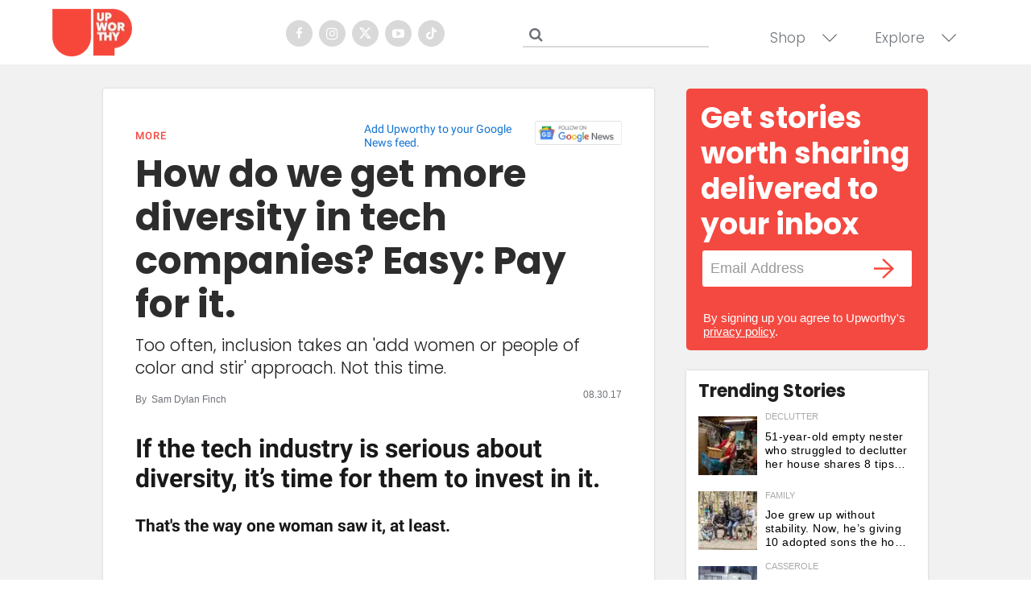

--- FILE ---
content_type: text/plain; charset=utf-8
request_url: https://ads.adthrive.com/http-api/cv2
body_size: 4701
content:
{"om":["00xbjwwl","013ofh5o","05owtweq","08tx68p2","0amtn2th","0aw0u65d","0b0m8l4f","0sm4lr19","0sqpoyxt","1011_302_56527876","1011_302_56590595","1029_fta5ct20","1029_i59i2n0g","10629580","11142692","11509227","11808235","1185:1609948214","1185:1609949675","1185:1610209308","11896988","12033121","12080921","120y4dee","16h7tryt","17_24696320","194107899","1ag8dsiy","1d7aiqz3","1hudc5m9","1ntsfifj","1svdj103","1w6suj3s","1wm6zgdp","1xohi1zo","1yi5q1rq","1zst9u6f","2132:43435717","2132:43966037","222tsaq1","2249:666415167","2249:679857440","2249:682821699","2307:222tsaq1","2307:4auw4gi7","2307:4g9gw599","2307:4ybbgsqx","2307:74z5vm6r","2307:8wq6h621","2307:92ec7l0k","2307:9bs2be0j","2307:a14ok9qe","2307:bwiu3z7o","2307:cdcl7eox","2307:cv2huqwc","2307:e0iislez","2307:f2u8e0cj","2307:gbuh94nz","2307:gg5dgf1e","2307:gzg7v622","2307:h7aqg53g","2307:hg9mbvnj","2307:idcxu8x1","2307:iopvctfs","2307:kk5768bd","2307:le13cea8","2307:m3i0vxvt","2307:otosmymz","2307:ov7jhq4v","2307:psrn0dap","2307:purncoqw","2307:pywaefiy","2307:r5uq7eq9","2307:rmqoo0ef","2307:s37d4ypa","2307:sj78qu8s","2307:sze636fg","2307:t9y1jxrl","2307:tautxqk6","2409_25495_176_CR52092954","2409_25495_176_CR52092958","2409_25495_176_CR52092959","242366065","245066","24sosk4w","25","25_ztlksnbe","26m8vsua","2711_64_12026755","28452355","29414696","29414711","2c08oa6n","2h25q0qv","2h6a3xpo","2hs3v22h","2qrkq8v3","2xiatofs","308_123846","308_123866","308_123873","308_123875_7","308_124137","308_124138","31810016","3278079-18446744072673958336","32j56hnc","33627470","33865078","34534189","3490:CR52092919","34eys5wu","34rr4nz3","35hah0vl","36136117","3658_106750_35hah0vl","3658_106750_c0giwiin","3658_106750_kdwm0bkk","3658_15066_kcvkxqlw","3658_15078_1jdmd719","3658_15078_cvpsdph5","3658_15084_9rhmvwur","3658_151643_ee6v10mo","3658_151643_kjq0lnk5","3658_151643_spv5lpyq","3658_152738_8wq6h621","3658_211470_hg9mbvnj","3658_215937_fvdjbmxp","3658_245791_xnx5isri","3658_592816_cdcl7eox","3658_592816_tdosydzp","3658_78719_hnipmwom","3658_78719_s37d4ypa","3658_87872_iopvctfs","36yeyv0d","3822:23073519","39593916","39_76_b767c75b-6328-48ea-b5cf-11e8bf8fe94e","3LMBEkP-wis","3ixpyen4","3j5hqkjz","3n588bx4","3nhww7ef","3o1tvarr","3oe9gaie","3pt7z2t1","3uypazzl","409_213978","43919984","43966037","44629254","44888684","47191398","47210038","4749xx5e","47745504","480948","480949","48514611","48858734","4dsd372p","4g9gw599","4nw7om9i","4o7yopq9","4ouflzgv","4pr3gttf","4r0l9cgn","4skh8t61","4u612wtl","4wvhoab0","4ybbgsqx","50485085","510762","511156","51372084","51372397","514819301","51635402","518119","521167","52626586","52626592","52deo2t7","5316_139700_0ede0909-41b4-4372-8377-a0bee16bd9ef","5316_139700_4ee28f0e-79d8-44c1-a610-c6dc08ecc6b5","53490356","53832710","53832733","53v6aquw","54456581","54495293","54639987","54640004","54779856","5510:3nhww7ef","5510:3uypazzl","5510:92ec7l0k","5510:9rhmvwur","5510:e0iislez","5510:el6kgyq0","5510:h0o0ado4","5510:i43t86yi","5510:kz6zmwva","55116643","55116647","55354666","55637022","55651526","55693391","55693405","55693413","55693417","55712936","55712989","55736227","55763523","557_409_213948","557_409_213950","558_93_16h7tryt","558_93_6ig8mtaq","558_93_a14ok9qe","558_93_coy3a5w5","558_93_dea7uaiq","558_93_dzn3z50z","558_93_f2u8e0cj","558_93_l18z90sj","558_93_oz31jrd0","558_93_sqmqxvaf","558_93_tifxm8gy","558_93_yi6qlg3p","55965333","56341213","56427447","566561477","567_269_115:27132:114642:232179","5700:689820639","57157672","57714667","581altuc","58240252","58853467","59749757","59751572","59867976","5begsasj","5q1j7zcu","5qore4tc","5sfc9ja1","603485497","60358035","60832073","60879473","60884243","61043519","61268737","61287594","614104461","614104464","614105101","614105109","61442288","61444664","61543860","61857452","61877052","619641621","619765138","619765960","62086730","62126792","62127587","62130888","643166576","652344744","654681908","6547_67916_pTbkxG0MqkvtrEYhjG8G","657393276","657393278","664658052","667896682217","66tctort","677851349","678388335","679857440","680597458938","680_99480_614105094","680_99480_614105101","680_99480_614105104","680_99480_614105109","682529178","683692339","683738706","684492634","684493019","685302985","685303074","685765628","685767530","687009445908","688061742","688064625","688078501","690_99485_1610209308","6horao0p","6ig8mtaq","6k5gjis0","6nu2tlj3","6q5nlqeg","7255_121665_catalina-73780","7255_121665_catalina-73781","7354_138543_85049758","7354_151700_78402044","7354_151700_78402076","7521085","7660383","7736472","7736477","776553017200","780185192120","7829835","7928694","7951209","7955798","7960749","79615309","7964881","7981058","7981066","7995496","7995497","7cvt3476","7kzekiwm","7tjjebcw","7wb42tla","7x01il30","7xyuocoe","8001101","8003859","8003964","8004955","8004972","8005467","8007244","8025430","8027031","8027039","8029616","8029622","8029828","8029858","8031211","8031266","8031272","80ibbxki","81051013","81260229","83146754","85049719","85049778","8564740","8852912982349114675","8ejyu69m","8ppuzsq2","8w4klwi4","9057/211d1f0fa71d1a58cabee51f2180e38f","9057/75555a1d944235eee74120fc306fa744","9074_587992_Banner_cat3__pkg__bat_0_mat_0_20250508_BrVcW","9074_587992_Banner_cat3__pkg__bat_0_mat_0_20250508_D1PVe","9074_587992_Banner_cat3__pkg__bat_0_mat_0_20250508_GBcy1","9074_587992_Banner_cat3__pkg__bat_0_mat_0_20250508_PqTbp","9074_587992_Banner_cat3__pkg__bat_0_mat_0_20250508_SWiWJ","9074_587992_Banner_cat3__pkg__bat_0_mat_0_20250508_Td6TT","9074_587992_Banner_cat3__pkg__bat_0_mat_0_20250508_f48oy","9074_587992_Banner_cat3__pkg__bat_0_mat_0_20250508_kjy0E","9074_587992_Banner_cat3__pkg__bat_0_mat_0_20250508_t1t65","9074_587992_Banner_cat3__pkg__bat_0_mat_0_20250508_wdKQk","9074_587992_Banner_cat3__pkg__bat_0_mat_0_20250508_xbK4C","92ec7l0k","97sdjiod","9925w9vu","9bs2be0j","9fr1trz5","9l9hc9kw","9lxdy59h","9rhmvwur","9tow5bh2","9w5l00h3","9zg259jw","9zl41y5m","Banner_cat3__pkg__bat_0_mat_0_20250508_kOFVT","a0a168tj","a14ok9qe","a2uqytjp","a7mzfqux","aeqacb8h","af01h8fr","aztt0a8b","b1n47h9n","b6h54fk8","bfrt7s89","bj4kmsd6","bqzqhtiz","bw5y4xkp","bxjzdpy1","c0giwiin","catalina-73780","catalina-73781","ccv61396","ccxrxmtj","cdcl7eox","coy3a5w5","cr-96vv5i6uu8rm","cr-96vv5i6uu9xg","cr-96vv5jzru8rm","cr-9cqtwi1vtdrhwz","cr-9cqtwi1vtdrhx5","cr-9cqtwi1vterhwz","cr-9cqtwi1vterhx5","cr-9cqtwi1vtfrhwz","cr-9cqtwi1vu6rhwz","cr-9cqtwi1vu7rhwz","cr-9cqtwi1vu8rhwz","cr-9cqtwi1vu8rhx5","cr-9cqtwi1vu9rhwz","cr-9cqtwi1vu9rhx5","cr-9cqtwi1vuarhwz","cr-9cqtxizyt9rhwz","cr-9cqtxizytarhwz","cr-9cqtxizytbrhwz","cr-9cqtxizyterhwz","cr-9cqtxizyterhx5","cr-9cqtxizytfrhwz","cr-9cqtxizyu9rhwz","cr-9cqtxizyuarhwz","cr-9cqtxizyuerhwz","cr-9cqtxizyufrhwz","cr-9cqtxizyv7rhwz","cr-9cqtxk5v0arhwz","cr-9cqtxk5v0arhx5","cr-9cqtxk5v0brhwz","cr-9cqtxk5v0crhwz","cr-9cqtxk5v0frhwz","cr-9cqtxk5v0frhx5","cr-9cqtxk5v16rhwz","cr-9cqtxm4u09rhwz","cr-9cqtxm4u0arhwz","cr-9cqtxm4u16rhx5","cr-9cqtxm4u1drhwz","cr-9cqtxm4u27rhwz","cr-9cqtxm4u2arhwz","cr-9cqtxm4uxarhwz","cr-9cqtxm4uxbrhwz","cr-9cqtxm4uzbrhwz","cr-kj1e3rnmu9vd","cr-kj1e3rnmubwe","cr-miu6zi3wwirgv2","csdtxwe4","cv2huqwc","cvpsdph5","d1frhp21","d83g5nh0","d87ut8qg","d9nq1rfs","de48lj30","de66hk0y","dew04jvq","dlkdd3ia","dooe144x","drd5h4jb","dt0ntnm2","dvp8rkmv","dzn3z50z","e0iislez","e1xor4ap","ea6ko3gj","ee6v10mo","eqsggnxj","euk4wmgj","eyzinqge","ez5k6t4d","f18cad75","f2u8e0cj","f372wwgz","fjp0ceax","fs1igysg","fvdjbmxp","fvp8xnb6","fxcpg5qg","g02mxap0","g072ja4t","g27khvgq","gahrb7ea","gc9f949j","gdc1ksv3","geii5d1o","guakz38z","h0o0ado4","h7aqg53g","hg9mbvnj","hk2nsy6j","hvnfi80x","i43t86yi","ib1o62yz","idcxu8x1","idihgd81","ieqvd1hz","ijdb3dff","il9acibp","ina22aoi","iopvctfs","j58znidi","j7t5rpoi","jb75l2ds","jbdqc4wi","jy61oxfj","k0csqwfi","k2rny5kz","k6g2s8op","kao7nqy4","kbapdg4y","kcvkxqlw","kdwm0bkk","kfnzujhz","khrc9fv4","kk5768bd","kvztvpif","kyh5acca","kz6zmwva","l18z90sj","l9133lu2","lem9nvnv","lzpqojf8","m3i0vxvt","m3jb38o7","m653hf8n","mne39gsk","mnrfauyl","mr4bcvpe","ms50j0oi","msibjbf3","mtm471mv","mx6q14wy","n0sx32ai","n29c17e7","n2upfwmy","n2whzkht","n3egwnq7","n5manivv","ncrx9232","ngmgphsg","nya1sy1a","o1hzvt20","o3u9l5xn","org6aasw","oril4wg7","otosmymz","ov7jhq4v","oz31jrd0","ozpvn4tk","p0hjn3lj","p8pu5j57","paggellx","pagvt0pd","pbp6iasz","pek2ovv0","pqn44nv6","psrn0dap","pthphkeh","purncoqw","putxgaxx","pywaefiy","qflrlai1","qlapoj3t","qmbyj6td","qnfqagkt","qombuyqk","qs7tjg76","qwlgx26f","qz6qnrcl","r1rjcvrd","r762jrzq","ra0u0u4h","ra5vevqy","rcue9ik0","rh2knpoe","ri68kvpr","rmqoo0ef","rytw65sk","s9yo75kc","sao4town","sftdbjhz","shh8hb8h","sishbmsl","sj78qu8s","spv5lpyq","ssa1k3s2","sze636fg","t34l2d9w","t9y1jxrl","tautxqk6","tdobal9c","tdosydzp","tjrk1rop","tmsjq2zi","to5oucfr","tq763ijl","tzmcazcf","u9uarr0t","ujrlxn0m","uubvdcxl","v945wwim","vgjpbtfz","vmn1juoe","vmz95rza","vtrsauyl","w0nccmi6","w95rxcak","wev1l90d","wfqgu54f","wq0nvli4","wq5j4s9t","wqyy68qb","wru6n5f9","wxyz3or8","x61c6oxa","x9qfv337","xbdkpkvu","xe36plb4","xfs99vfh","xlkrlre2","xmi2pvbj","xo47f6nz","xph9czdu","xpmadodl","xuoyjzhn","y04tcf4d","y0onrdk4","y82znuly","y89szs78","ybt48bgt","yi6qlg3p","ykhufmpv","yntni7i9","yp80np7c","yqh121js","ysmg1uct","yxg26p3w","z65hue5p","zfhjjloz","zgfnr75h","ztlksnbe","zvfjb0vm"],"pmp":[],"adomains":["1md.org","a4g.com","about.bugmd.com","acelauncher.com","adameve.com","adelion.com","adp3.net","advenuedsp.com","aibidauction.com","aibidsrv.com","akusoli.com","allofmpls.org","arkeero.net","ato.mx","avazutracking.net","avid-ad-server.com","avid-adserver.com","avidadserver.com","aztracking.net","bc-sys.com","bcc-ads.com","bidderrtb.com","bidscube.com","bizzclick.com","bkserving.com","bksn.se","brightmountainads.com","bucksense.io","bugmd.com","ca.iqos.com","capitaloneshopping.com","cdn.dsptr.com","clarifion.com","cotosen.com","cs.money","cwkuki.com","dallasnews.com","dcntr-ads.com","decenterads.com","derila-ergo.com","dhgate.com","dhs.gov","digitaladsystems.com","displate.com","doyour.bid","dspbox.io","envisionx.co","ezmob.com","fmlabsonline.com","g123.jp","g2trk.com","gadmobe.com","getbugmd.com","goodtoknowthis.com","gov.il","guard.io","hero-wars.com","holts.com","howto5.io","ice.gov","imprdom.com","justanswer.com","liverrenew.com","longhornsnuff.com","lovehoney.com","lowerjointpain.com","lymphsystemsupport.com","media-servers.net","medimops.de","miniretornaveis.com","mobuppsrtb.com","motionspots.com","mygrizzly.com","myrocky.ca","national-lottery.co.uk","nbliver360.com","ndc.ajillionmax.com","niutux.com","nordicspirit.co.uk","notify.nuviad.com","notify.oxonux.com","own-imp.vrtzads.com","paperela.com","parasiterelief.com","peta.org","pfm.ninja","pixel.metanetwork.mobi","pixel.valo.ai","plannedparenthood.org","plf1.net","plt7.com","pltfrm.click","printwithwave.co","privacymodeweb.com","rangeusa.com","readywind.com","reklambids.com","ri.psdwc.com","rtb-adeclipse.io","rtb-direct.com","rtb.adx1.com","rtb.kds.media","rtb.reklambid.com","rtb.reklamdsp.com","rtb.rklmstr.com","rtbadtrading.com","rtbsbengine.com","rtbtradein.com","saba.com.mx","securevid.co","servedby.revive-adserver.net","shift.com","smrt-view.com","swissklip.com","taboola.com","tel-aviv.gov.il","temu.com","theoceanac.com","track-bid.com","trackingintegral.com","trading-rtbg.com","trkbid.com","truthfinder.com","unoadsrv.com","usconcealedcarry.com","uuidksinc.net","vabilitytech.com","vashoot.com","vegogarden.com","viewtemplates.com","votervoice.net","vuse.com","waardex.com","wapstart.ru","wdc.go2trk.com","weareplannedparenthood.org","webtradingspot.com","xapads.com","xiaflex.com","yourchamilia.com"]}

--- FILE ---
content_type: text/plain
request_url: https://rtb.openx.net/openrtbb/prebidjs
body_size: -223
content:
{"id":"02d4803f-1928-4a51-900b-e8ee090c102f","nbr":0}

--- FILE ---
content_type: text/plain
request_url: https://rtb.openx.net/openrtbb/prebidjs
body_size: -223
content:
{"id":"06cb52ec-7aba-4714-9a95-c3f733bd481a","nbr":0}

--- FILE ---
content_type: text/plain
request_url: https://rtb.openx.net/openrtbb/prebidjs
body_size: -223
content:
{"id":"f3485ffd-1388-4308-8222-04f1b34c6970","nbr":0}

--- FILE ---
content_type: text/plain; charset=UTF-8
request_url: https://at.teads.tv/fpc?analytics_tag_id=PUB_17002&tfpvi=&gdpr_consent=&gdpr_status=22&gdpr_reason=220&ccpa_consent=&sv=prebid-v1
body_size: 56
content:
NGMwZThmNTEtMGJiYy00ODQxLTkyNDMtODg1ZTVlOGY5NGUxIzUtMw==

--- FILE ---
content_type: text/plain
request_url: https://rtb.openx.net/openrtbb/prebidjs
body_size: -84
content:
{"id":"af09b232-fd70-4e1c-9fa4-2b294af7f501","nbr":0}

--- FILE ---
content_type: text/plain
request_url: https://rtb.openx.net/openrtbb/prebidjs
body_size: -223
content:
{"id":"958f2c58-9e9a-42dd-baf4-e6150fec5aae","nbr":0}